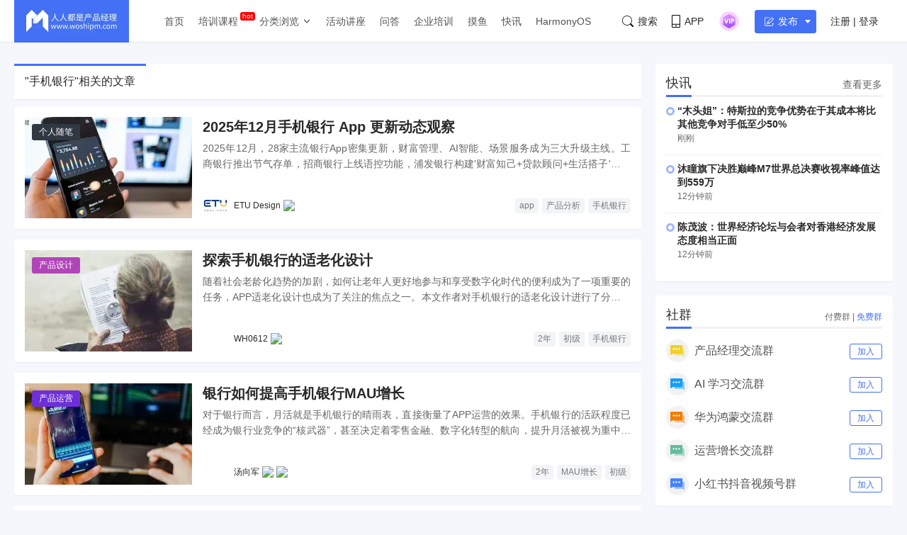

--- FILE ---
content_type: text/html; charset=UTF-8
request_url: https://www.woshipm.com/tag/%E6%89%8B%E6%9C%BA%E9%93%B6%E8%A1%8C
body_size: 18462
content:
<!DOCTYPE html>
<html lang="zh-Hans">

<head>
    <meta charset="UTF-8">
    <meta name="viewport" content="initial-scale=1.0,user-scalable=no,minimal-ui">
    <title>手机银行 | 人人都是产品经理</title>
    <meta name="baidu-site-verification" content="codeva-oZwKtV7LDl" />
    <meta name="keywords" content=""><meta name="description" content="手机银行 - "><link type="image/vnd.microsoft.icon" href="//image.woshipm.com/favicon.ico" rel="shortcut icon"><meta name='robots' content='max-image-preview:large' />
	<style>img:is([sizes="auto" i], [sizes^="auto," i]) { contain-intrinsic-size: 3000px 1500px }</style>
	<link rel='dns-prefetch' href='//image.woshipm.com' />
<script type="text/javascript">
/* <![CDATA[ */
window._wpemojiSettings = {"baseUrl":"https:\/\/s.w.org\/images\/core\/emoji\/16.0.1\/72x72\/","ext":".png","svgUrl":"https:\/\/s.w.org\/images\/core\/emoji\/16.0.1\/svg\/","svgExt":".svg","source":{"concatemoji":"https:\/\/www.woshipm.com\/wp-includes\/js\/wp-emoji-release.min.js?ver=6.8.3"}};
/*! This file is auto-generated */
!function(s,n){var o,i,e;function c(e){try{var t={supportTests:e,timestamp:(new Date).valueOf()};sessionStorage.setItem(o,JSON.stringify(t))}catch(e){}}function p(e,t,n){e.clearRect(0,0,e.canvas.width,e.canvas.height),e.fillText(t,0,0);var t=new Uint32Array(e.getImageData(0,0,e.canvas.width,e.canvas.height).data),a=(e.clearRect(0,0,e.canvas.width,e.canvas.height),e.fillText(n,0,0),new Uint32Array(e.getImageData(0,0,e.canvas.width,e.canvas.height).data));return t.every(function(e,t){return e===a[t]})}function u(e,t){e.clearRect(0,0,e.canvas.width,e.canvas.height),e.fillText(t,0,0);for(var n=e.getImageData(16,16,1,1),a=0;a<n.data.length;a++)if(0!==n.data[a])return!1;return!0}function f(e,t,n,a){switch(t){case"flag":return n(e,"\ud83c\udff3\ufe0f\u200d\u26a7\ufe0f","\ud83c\udff3\ufe0f\u200b\u26a7\ufe0f")?!1:!n(e,"\ud83c\udde8\ud83c\uddf6","\ud83c\udde8\u200b\ud83c\uddf6")&&!n(e,"\ud83c\udff4\udb40\udc67\udb40\udc62\udb40\udc65\udb40\udc6e\udb40\udc67\udb40\udc7f","\ud83c\udff4\u200b\udb40\udc67\u200b\udb40\udc62\u200b\udb40\udc65\u200b\udb40\udc6e\u200b\udb40\udc67\u200b\udb40\udc7f");case"emoji":return!a(e,"\ud83e\udedf")}return!1}function g(e,t,n,a){var r="undefined"!=typeof WorkerGlobalScope&&self instanceof WorkerGlobalScope?new OffscreenCanvas(300,150):s.createElement("canvas"),o=r.getContext("2d",{willReadFrequently:!0}),i=(o.textBaseline="top",o.font="600 32px Arial",{});return e.forEach(function(e){i[e]=t(o,e,n,a)}),i}function t(e){var t=s.createElement("script");t.src=e,t.defer=!0,s.head.appendChild(t)}"undefined"!=typeof Promise&&(o="wpEmojiSettingsSupports",i=["flag","emoji"],n.supports={everything:!0,everythingExceptFlag:!0},e=new Promise(function(e){s.addEventListener("DOMContentLoaded",e,{once:!0})}),new Promise(function(t){var n=function(){try{var e=JSON.parse(sessionStorage.getItem(o));if("object"==typeof e&&"number"==typeof e.timestamp&&(new Date).valueOf()<e.timestamp+604800&&"object"==typeof e.supportTests)return e.supportTests}catch(e){}return null}();if(!n){if("undefined"!=typeof Worker&&"undefined"!=typeof OffscreenCanvas&&"undefined"!=typeof URL&&URL.createObjectURL&&"undefined"!=typeof Blob)try{var e="postMessage("+g.toString()+"("+[JSON.stringify(i),f.toString(),p.toString(),u.toString()].join(",")+"));",a=new Blob([e],{type:"text/javascript"}),r=new Worker(URL.createObjectURL(a),{name:"wpTestEmojiSupports"});return void(r.onmessage=function(e){c(n=e.data),r.terminate(),t(n)})}catch(e){}c(n=g(i,f,p,u))}t(n)}).then(function(e){for(var t in e)n.supports[t]=e[t],n.supports.everything=n.supports.everything&&n.supports[t],"flag"!==t&&(n.supports.everythingExceptFlag=n.supports.everythingExceptFlag&&n.supports[t]);n.supports.everythingExceptFlag=n.supports.everythingExceptFlag&&!n.supports.flag,n.DOMReady=!1,n.readyCallback=function(){n.DOMReady=!0}}).then(function(){return e}).then(function(){var e;n.supports.everything||(n.readyCallback(),(e=n.source||{}).concatemoji?t(e.concatemoji):e.wpemoji&&e.twemoji&&(t(e.twemoji),t(e.wpemoji)))}))}((window,document),window._wpemojiSettings);
/* ]]> */
</script>
<style id='wp-emoji-styles-inline-css' type='text/css'>

	img.wp-smiley, img.emoji {
		display: inline !important;
		border: none !important;
		box-shadow: none !important;
		height: 1em !important;
		width: 1em !important;
		margin: 0 0.07em !important;
		vertical-align: -0.1em !important;
		background: none !important;
		padding: 0 !important;
	}
</style>
<link rel='stylesheet' id='wp-block-library-css' href='https://www.woshipm.com/wp-includes/css/dist/block-library/style.min.css?ver=6.8.3' type='text/css' media='all' />
<style id='classic-theme-styles-inline-css' type='text/css'>
/*! This file is auto-generated */
.wp-block-button__link{color:#fff;background-color:#32373c;border-radius:9999px;box-shadow:none;text-decoration:none;padding:calc(.667em + 2px) calc(1.333em + 2px);font-size:1.125em}.wp-block-file__button{background:#32373c;color:#fff;text-decoration:none}
</style>
<style id='global-styles-inline-css' type='text/css'>
:root{--wp--preset--aspect-ratio--square: 1;--wp--preset--aspect-ratio--4-3: 4/3;--wp--preset--aspect-ratio--3-4: 3/4;--wp--preset--aspect-ratio--3-2: 3/2;--wp--preset--aspect-ratio--2-3: 2/3;--wp--preset--aspect-ratio--16-9: 16/9;--wp--preset--aspect-ratio--9-16: 9/16;--wp--preset--color--black: #000000;--wp--preset--color--cyan-bluish-gray: #abb8c3;--wp--preset--color--white: #ffffff;--wp--preset--color--pale-pink: #f78da7;--wp--preset--color--vivid-red: #cf2e2e;--wp--preset--color--luminous-vivid-orange: #ff6900;--wp--preset--color--luminous-vivid-amber: #fcb900;--wp--preset--color--light-green-cyan: #7bdcb5;--wp--preset--color--vivid-green-cyan: #00d084;--wp--preset--color--pale-cyan-blue: #8ed1fc;--wp--preset--color--vivid-cyan-blue: #0693e3;--wp--preset--color--vivid-purple: #9b51e0;--wp--preset--gradient--vivid-cyan-blue-to-vivid-purple: linear-gradient(135deg,rgba(6,147,227,1) 0%,rgb(155,81,224) 100%);--wp--preset--gradient--light-green-cyan-to-vivid-green-cyan: linear-gradient(135deg,rgb(122,220,180) 0%,rgb(0,208,130) 100%);--wp--preset--gradient--luminous-vivid-amber-to-luminous-vivid-orange: linear-gradient(135deg,rgba(252,185,0,1) 0%,rgba(255,105,0,1) 100%);--wp--preset--gradient--luminous-vivid-orange-to-vivid-red: linear-gradient(135deg,rgba(255,105,0,1) 0%,rgb(207,46,46) 100%);--wp--preset--gradient--very-light-gray-to-cyan-bluish-gray: linear-gradient(135deg,rgb(238,238,238) 0%,rgb(169,184,195) 100%);--wp--preset--gradient--cool-to-warm-spectrum: linear-gradient(135deg,rgb(74,234,220) 0%,rgb(151,120,209) 20%,rgb(207,42,186) 40%,rgb(238,44,130) 60%,rgb(251,105,98) 80%,rgb(254,248,76) 100%);--wp--preset--gradient--blush-light-purple: linear-gradient(135deg,rgb(255,206,236) 0%,rgb(152,150,240) 100%);--wp--preset--gradient--blush-bordeaux: linear-gradient(135deg,rgb(254,205,165) 0%,rgb(254,45,45) 50%,rgb(107,0,62) 100%);--wp--preset--gradient--luminous-dusk: linear-gradient(135deg,rgb(255,203,112) 0%,rgb(199,81,192) 50%,rgb(65,88,208) 100%);--wp--preset--gradient--pale-ocean: linear-gradient(135deg,rgb(255,245,203) 0%,rgb(182,227,212) 50%,rgb(51,167,181) 100%);--wp--preset--gradient--electric-grass: linear-gradient(135deg,rgb(202,248,128) 0%,rgb(113,206,126) 100%);--wp--preset--gradient--midnight: linear-gradient(135deg,rgb(2,3,129) 0%,rgb(40,116,252) 100%);--wp--preset--font-size--small: 13px;--wp--preset--font-size--medium: 20px;--wp--preset--font-size--large: 36px;--wp--preset--font-size--x-large: 42px;--wp--preset--spacing--20: 0.44rem;--wp--preset--spacing--30: 0.67rem;--wp--preset--spacing--40: 1rem;--wp--preset--spacing--50: 1.5rem;--wp--preset--spacing--60: 2.25rem;--wp--preset--spacing--70: 3.38rem;--wp--preset--spacing--80: 5.06rem;--wp--preset--shadow--natural: 6px 6px 9px rgba(0, 0, 0, 0.2);--wp--preset--shadow--deep: 12px 12px 50px rgba(0, 0, 0, 0.4);--wp--preset--shadow--sharp: 6px 6px 0px rgba(0, 0, 0, 0.2);--wp--preset--shadow--outlined: 6px 6px 0px -3px rgba(255, 255, 255, 1), 6px 6px rgba(0, 0, 0, 1);--wp--preset--shadow--crisp: 6px 6px 0px rgba(0, 0, 0, 1);}:where(.is-layout-flex){gap: 0.5em;}:where(.is-layout-grid){gap: 0.5em;}body .is-layout-flex{display: flex;}.is-layout-flex{flex-wrap: wrap;align-items: center;}.is-layout-flex > :is(*, div){margin: 0;}body .is-layout-grid{display: grid;}.is-layout-grid > :is(*, div){margin: 0;}:where(.wp-block-columns.is-layout-flex){gap: 2em;}:where(.wp-block-columns.is-layout-grid){gap: 2em;}:where(.wp-block-post-template.is-layout-flex){gap: 1.25em;}:where(.wp-block-post-template.is-layout-grid){gap: 1.25em;}.has-black-color{color: var(--wp--preset--color--black) !important;}.has-cyan-bluish-gray-color{color: var(--wp--preset--color--cyan-bluish-gray) !important;}.has-white-color{color: var(--wp--preset--color--white) !important;}.has-pale-pink-color{color: var(--wp--preset--color--pale-pink) !important;}.has-vivid-red-color{color: var(--wp--preset--color--vivid-red) !important;}.has-luminous-vivid-orange-color{color: var(--wp--preset--color--luminous-vivid-orange) !important;}.has-luminous-vivid-amber-color{color: var(--wp--preset--color--luminous-vivid-amber) !important;}.has-light-green-cyan-color{color: var(--wp--preset--color--light-green-cyan) !important;}.has-vivid-green-cyan-color{color: var(--wp--preset--color--vivid-green-cyan) !important;}.has-pale-cyan-blue-color{color: var(--wp--preset--color--pale-cyan-blue) !important;}.has-vivid-cyan-blue-color{color: var(--wp--preset--color--vivid-cyan-blue) !important;}.has-vivid-purple-color{color: var(--wp--preset--color--vivid-purple) !important;}.has-black-background-color{background-color: var(--wp--preset--color--black) !important;}.has-cyan-bluish-gray-background-color{background-color: var(--wp--preset--color--cyan-bluish-gray) !important;}.has-white-background-color{background-color: var(--wp--preset--color--white) !important;}.has-pale-pink-background-color{background-color: var(--wp--preset--color--pale-pink) !important;}.has-vivid-red-background-color{background-color: var(--wp--preset--color--vivid-red) !important;}.has-luminous-vivid-orange-background-color{background-color: var(--wp--preset--color--luminous-vivid-orange) !important;}.has-luminous-vivid-amber-background-color{background-color: var(--wp--preset--color--luminous-vivid-amber) !important;}.has-light-green-cyan-background-color{background-color: var(--wp--preset--color--light-green-cyan) !important;}.has-vivid-green-cyan-background-color{background-color: var(--wp--preset--color--vivid-green-cyan) !important;}.has-pale-cyan-blue-background-color{background-color: var(--wp--preset--color--pale-cyan-blue) !important;}.has-vivid-cyan-blue-background-color{background-color: var(--wp--preset--color--vivid-cyan-blue) !important;}.has-vivid-purple-background-color{background-color: var(--wp--preset--color--vivid-purple) !important;}.has-black-border-color{border-color: var(--wp--preset--color--black) !important;}.has-cyan-bluish-gray-border-color{border-color: var(--wp--preset--color--cyan-bluish-gray) !important;}.has-white-border-color{border-color: var(--wp--preset--color--white) !important;}.has-pale-pink-border-color{border-color: var(--wp--preset--color--pale-pink) !important;}.has-vivid-red-border-color{border-color: var(--wp--preset--color--vivid-red) !important;}.has-luminous-vivid-orange-border-color{border-color: var(--wp--preset--color--luminous-vivid-orange) !important;}.has-luminous-vivid-amber-border-color{border-color: var(--wp--preset--color--luminous-vivid-amber) !important;}.has-light-green-cyan-border-color{border-color: var(--wp--preset--color--light-green-cyan) !important;}.has-vivid-green-cyan-border-color{border-color: var(--wp--preset--color--vivid-green-cyan) !important;}.has-pale-cyan-blue-border-color{border-color: var(--wp--preset--color--pale-cyan-blue) !important;}.has-vivid-cyan-blue-border-color{border-color: var(--wp--preset--color--vivid-cyan-blue) !important;}.has-vivid-purple-border-color{border-color: var(--wp--preset--color--vivid-purple) !important;}.has-vivid-cyan-blue-to-vivid-purple-gradient-background{background: var(--wp--preset--gradient--vivid-cyan-blue-to-vivid-purple) !important;}.has-light-green-cyan-to-vivid-green-cyan-gradient-background{background: var(--wp--preset--gradient--light-green-cyan-to-vivid-green-cyan) !important;}.has-luminous-vivid-amber-to-luminous-vivid-orange-gradient-background{background: var(--wp--preset--gradient--luminous-vivid-amber-to-luminous-vivid-orange) !important;}.has-luminous-vivid-orange-to-vivid-red-gradient-background{background: var(--wp--preset--gradient--luminous-vivid-orange-to-vivid-red) !important;}.has-very-light-gray-to-cyan-bluish-gray-gradient-background{background: var(--wp--preset--gradient--very-light-gray-to-cyan-bluish-gray) !important;}.has-cool-to-warm-spectrum-gradient-background{background: var(--wp--preset--gradient--cool-to-warm-spectrum) !important;}.has-blush-light-purple-gradient-background{background: var(--wp--preset--gradient--blush-light-purple) !important;}.has-blush-bordeaux-gradient-background{background: var(--wp--preset--gradient--blush-bordeaux) !important;}.has-luminous-dusk-gradient-background{background: var(--wp--preset--gradient--luminous-dusk) !important;}.has-pale-ocean-gradient-background{background: var(--wp--preset--gradient--pale-ocean) !important;}.has-electric-grass-gradient-background{background: var(--wp--preset--gradient--electric-grass) !important;}.has-midnight-gradient-background{background: var(--wp--preset--gradient--midnight) !important;}.has-small-font-size{font-size: var(--wp--preset--font-size--small) !important;}.has-medium-font-size{font-size: var(--wp--preset--font-size--medium) !important;}.has-large-font-size{font-size: var(--wp--preset--font-size--large) !important;}.has-x-large-font-size{font-size: var(--wp--preset--font-size--x-large) !important;}
:where(.wp-block-post-template.is-layout-flex){gap: 1.25em;}:where(.wp-block-post-template.is-layout-grid){gap: 1.25em;}
:where(.wp-block-columns.is-layout-flex){gap: 2em;}:where(.wp-block-columns.is-layout-grid){gap: 2em;}
:root :where(.wp-block-pullquote){font-size: 1.5em;line-height: 1.6;}
</style>
<link rel='stylesheet' id='ui-css' href='//image.woshipm.com/fp/css/ui.css?ver=6.0.12' type='text/css' media='screen' />
<link rel='stylesheet' id='swipper-css' href='//image.woshipm.com/fp/css/swiper-bundle.min.css?ver=6.0.12' type='text/css' media='screen' />
<link rel='stylesheet' id='misc-css' href='//image.woshipm.com/fp/css/app.min.css?ver=6.0.12' type='text/css' media='screen' />
<link rel='stylesheet' id='fa-css' href='//image.woshipm.com/kan/css/font-awesome.min.css?ver=6.0.12' type='text/css' media='screen' />
<link rel="icon" href="https://image.woshipm.com/wp-files/2024/11/MbtEc6Z3dCX41DLY4alz.png" sizes="32x32" />
<link rel="icon" href="https://image.woshipm.com/wp-files/2024/11/MbtEc6Z3dCX41DLY4alz.png" sizes="192x192" />
<link rel="apple-touch-icon" href="https://image.woshipm.com/wp-files/2024/11/MbtEc6Z3dCX41DLY4alz.png" />
<meta name="msapplication-TileImage" content="https://image.woshipm.com/wp-files/2024/11/MbtEc6Z3dCX41DLY4alz.png" />
<style>.comment--location {
			display: flex;
			margin-top: 8px;
			align-items: center;
			font-size: 14px!important;
			padding-left: 10px;
			color: rgba(0,0,0,.5)!important;
			fill: rgba(0,0,0,.5)!important;
		}
		.comment--location svg {
			margin-right: 5px;
		}
		</style></head>

<body class="u-backgroundColorLightBlue is-fixedHeader">
    <div id="app" class="surface--content">
        <el-backtop></el-backtop>
        <header class="pm--metabar">
            <div class="container u-flex">
                <a href="/" class="u-flex u-relative"><img class="logo" src="//image.woshipm.com/fp/images/logo.png" alt="人人都是产品经理"></a>
                <nav class="header-nav">
                    <ul class="subnav-ul">
                        <li class="menu-item"><a href="https://www.woshipm.com/">首页</a></li>
                        <li class="menu-item menu-item-has-children menu-item--new">
                            <a href="javascript:;">培训课程</a>
                            <div class="sub--menuWidth">
                                <div class="container dropCard--courses">
                                    <div class="dropCourse--list">
                                        <div class="dropCourse--title"><a href="https://www.qidianla.com/" target="_blank">名师辅导课</a></div>
                                        <div class="dropCourse--item"><a href="https://ke.qidianla.com/courses/aipmtc" target="_blank">AI产品经理转岗特训营</a></div>
                                        <div class="dropCourse--item"><a href="https://vip.qidianla.com/studyClass.html" target="_blank">BAT大厂产品运营体系课</a></div>
                                        <div class="dropCourse--item"><a href="https://ke.qidianla.com/courses/bcpm" target="_blank">B端C端全栈产品经理私教课</a></div>
                                        <div class="dropCourse--more"><a href="https://www.qidianla.com/" target="_blank">查看更多<span class="el-icon-d-arrow-right"></span></a></div>
                                    </div>
                                    <div class="dropCourse--list">
                                        <div class="dropCourse--title"><a href="https://www.qidianla.com/" target="_blank">个人自学课</a></div>
                                        <div class="dropCourse--item"><a href="https://ke.qidianla.com/courses/iom" target="_blank">互联网运营能力进阶</a></div>
                                        <div class="dropCourse--item"><a href="https://ke.qidianla.com/courses/bupm" target="_blank">业务产品经理能力进阶</a></div>
                                        <div class="dropCourse--item"><a href="https://ke.qidianla.com/courses/ecpm1" target="_blank">电商产品经理从入门到进阶</a></div>
                                        <div class="dropCourse--more"><a href="https://www.qidianla.com/" target="_blank">查看更多<span class="el-icon-d-arrow-right"></span></a></div>
                                    </div>
                                    <div class="dropCourse--list">
                                        <div class="dropCourse--title"><a href="https://daxue.qidianla.com/" target="_blank">企业内训课</a></div>
                                        <div class="dropCourse--double">
                                            <div class="dropCourse--doubleItem">
                                                <div class="dropCourse--item"><a href="https://daxue.qidianla.com/" target="_blank">数字化产品经理课</a></div>
                                                <div class="dropCourse--item"><a href="https://daxue.qidianla.com/" target="_blank">商业化产品实战课</a></div>
                                                <div class="dropCourse--item"><a href="https://daxue.qidianla.com/" target="_blank">数字化营销体系课</a></div>
                                            </div>
                                            <div class="dropCourse--doubleItem">
                                                <div class="dropCourse--item"><a href="https://daxue.qidianla.com/" target="_blank">B端运营实战课</a></div>
                                                <div class="dropCourse--item"><a href="https://daxue.qidianla.com/" target="_blank">私域流量实战课</a></div>
                                                <div class="dropCourse--item"><a href="https://daxue.qidianla.com/" target="_blank">数据分析体系课</a></div>
                                            </div>
                                        </div>
                                        <div class="dropCourse--more"><a href="https://daxue.qidianla.com/" target="_blank">查看更多<span class="el-icon-d-arrow-right"></span></a></div>
                                    </div>
                                </div>
                            </div>
                        </li>
                        <li class="menu-item menu-item-has-children">
                            <a href="javascript:;">分类浏览</a>
                            <svg width="14" height="14" viewBox="0 0 19 19" class="svgIcon">
                                <path d="M3.9 6.77l5.2 5.76.43.47.43-.47 5.15-5.7-.85-.77-4.73 5.25L4.75 6z" fill-rule="evenodd"></path>
                            </svg>
                            <div class="sub--menuWidth">
                                <div class="container dropCard--list">
                                    <div class="pm--category">
                                                                                    <div class="pm--categoryItem">
                                                <a href="https://www.woshipm.com/category/it" class="u-flex" target="_blank">
                                                    <div class="content">
                                                        <div class="name">业界动态</div>
                                                        <div class="count">30705篇文章</div>
                                                    </div>
                                                </a>
                                            </div>
                                                                                    <div class="pm--categoryItem">
                                                <a href="https://www.woshipm.com/category/pd" class="u-flex" target="_blank">
                                                    <div class="content">
                                                        <div class="name">产品设计</div>
                                                        <div class="count">19258篇文章</div>
                                                    </div>
                                                </a>
                                            </div>
                                                                                    <div class="pm--categoryItem">
                                                <a href="https://www.woshipm.com/category/operate" class="u-flex" target="_blank">
                                                    <div class="content">
                                                        <div class="name">产品运营</div>
                                                        <div class="count">15148篇文章</div>
                                                    </div>
                                                </a>
                                            </div>
                                                                                    <div class="pm--categoryItem">
                                                <a href="https://www.woshipm.com/category/pmd" class="u-flex" target="_blank">
                                                    <div class="content">
                                                        <div class="name">产品经理</div>
                                                        <div class="count">9566篇文章</div>
                                                    </div>
                                                </a>
                                            </div>
                                                                                    <div class="pm--categoryItem">
                                                <a href="https://www.woshipm.com/category/zhichang" class="u-flex" target="_blank">
                                                    <div class="content">
                                                        <div class="name">职场攻略</div>
                                                        <div class="count">5312篇文章</div>
                                                    </div>
                                                </a>
                                            </div>
                                                                                    <div class="pm--categoryItem">
                                                <a href="https://www.woshipm.com/category/marketing" class="u-flex" target="_blank">
                                                    <div class="content">
                                                        <div class="name">营销推广</div>
                                                        <div class="count">4860篇文章</div>
                                                    </div>
                                                </a>
                                            </div>
                                                                                    <div class="pm--categoryItem">
                                                <a href="https://www.woshipm.com/category/ucd" class="u-flex" target="_blank">
                                                    <div class="content">
                                                        <div class="name">交互体验</div>
                                                        <div class="count">3919篇文章</div>
                                                    </div>
                                                </a>
                                            </div>
                                                                                    <div class="pm--categoryItem">
                                                <a href="https://www.woshipm.com/category/evaluating" class="u-flex" target="_blank">
                                                    <div class="content">
                                                        <div class="name">分析评测</div>
                                                        <div class="count">3557篇文章</div>
                                                    </div>
                                                </a>
                                            </div>
                                                                                    <div class="pm--categoryItem">
                                                <a href="https://www.woshipm.com/category/chuangye" class="u-flex" target="_blank">
                                                    <div class="content">
                                                        <div class="name">创业学院</div>
                                                        <div class="count">2244篇文章</div>
                                                    </div>
                                                </a>
                                            </div>
                                                                                    <div class="pm--categoryItem">
                                                <a href="https://www.woshipm.com/category/user-research" class="u-flex" target="_blank">
                                                    <div class="content">
                                                        <div class="name">用户研究</div>
                                                        <div class="count">1892篇文章</div>
                                                    </div>
                                                </a>
                                            </div>
                                                                                    <div class="pm--categoryItem">
                                                <a href="https://www.woshipm.com/category/data-analysis" class="u-flex" target="_blank">
                                                    <div class="content">
                                                        <div class="name">数据分析</div>
                                                        <div class="count">1792篇文章</div>
                                                    </div>
                                                </a>
                                            </div>
                                                                                    <div class="pm--categoryItem">
                                                <a href="https://www.woshipm.com/category/rp" class="u-flex" target="_blank">
                                                    <div class="content">
                                                        <div class="name">原型设计</div>
                                                        <div class="count">1435篇文章</div>
                                                    </div>
                                                </a>
                                            </div>
                                                                            </div>
                                </div>
                            </div>
                        </li>
                        <li class="menu-item"><a target="_blank" data-id="37" data-adid="41" href="/category/active">活动讲座</a></li>
                        <li class="menu-item"><a target="_blank" data-id="35" data-adid="41" href="https://wen.woshipm.com/">问答</a></li>
                        <li class="menu-item"><a target="_blank" data-id="32" data-adid="41" href="https://daxue.qidianla.com/">企业培训</a></li>
                        <li class="menu-item"><a target="_blank" data-id="32" data-adid="41" href="/fish/">摸鱼</a></li>
                        <li class="menu-item"><a target="_blank" data-id="32" data-adid="41" href="/digest">快讯</a></li>
<li class="menu-item"><a target="_blank" data-id="32" data-adid="41" href="/harmony">HarmonyOS</a></li>
                    </ul>
                </nav>
                <div class="pm--metabar__right u-flex">
                    <a class="pm--metabarItem u-flex u-cursorPointer" href="https://api.woshipm.com/search/list.html" target="_blank">
                        <svg class="svgIcon-use" width="16" height="16" viewBox="0 0 16 16">
                            <path d="M15.800,14.481 L12.519,11.200 C12.504,11.184 12.487,11.170 12.471,11.156 C13.361,9.988 13.890,8.529 13.890,6.947 C13.890,3.110 10.780,-0.000 6.945,-0.000 C3.109,-0.000 -0.000,3.110 -0.000,6.947 C-0.000,10.785 3.109,13.895 6.945,13.895 C8.529,13.895 9.990,13.364 11.159,12.471 C11.172,12.487 11.186,12.503 11.201,12.518 L14.483,15.800 C14.786,16.104 15.329,16.056 15.693,15.692 C16.056,15.328 16.104,14.786 15.800,14.481 L15.800,14.481 ZM0.772,6.947 C0.772,3.537 3.535,0.771 6.945,0.771 C10.354,0.771 13.118,3.537 13.118,6.947 C13.118,8.621 12.453,10.138 11.373,11.250 C11.351,11.269 11.330,11.288 11.310,11.308 C11.289,11.329 11.269,11.351 11.250,11.373 C10.138,12.456 8.619,13.123 6.945,13.123 C3.535,13.123 0.772,10.358 0.772,6.947 L0.772,6.947 Z" class="cls-1"></path>
                        </svg>搜索
                    </a>
                    <div class="pm--metabarItem pm--metabar__dropdown u-flex u-relative"><svg class="svgIcon-use" width="12" height="18" viewBox="0 0 12 18">
                            <path d="M10.599,17.999 L1.401,17.999 C0.626,17.999 -0.000,17.381 -0.000,16.616 L-0.000,1.382 C-0.000,0.617 0.626,-0.001 1.401,-0.001 L10.599,-0.001 C11.374,-0.001 12.000,0.627 12.000,1.382 L12.000,16.616 C12.000,17.381 11.374,17.999 10.599,17.999 ZM11.066,1.382 C11.066,1.128 10.857,0.922 10.599,0.922 L1.401,0.922 C1.142,0.922 0.934,1.128 0.934,1.382 L0.934,12.800 L11.066,12.800 L11.066,1.382 ZM11.066,13.811 L0.934,13.811 L0.934,16.626 C0.934,16.881 1.142,17.087 1.401,17.087 L10.599,17.087 C10.857,17.087 11.066,16.881 11.066,16.626 L11.066,13.811 ZM6.000,16.283 C5.483,16.283 5.066,15.871 5.066,15.361 C5.066,14.851 5.483,14.439 6.000,14.439 C6.516,14.439 6.934,14.851 6.934,15.361 C6.934,15.871 6.516,16.283 6.000,16.283 Z"></path>
                        </svg>APP<div class="pm--qrcodeCard__dropdown">
                            <img class="app-qrcode-img" src="https://image.woshipm.com/build/img/footer-appdownload.png">
                        </div>
                    </div>
                    <div class="pm--metabarItem pm--metabar__dropdown u-flex u-relative">
                        <img src="https://image.woshipm.com/VIP.svg" width="32" />
                        <div class="pm--userCard__dropdown u-shadowed" style="right: -165px;
    width: 365px;box-sizing: border-box;">
                            <div class="pm--vipCard">
                                <div class="pm--vipCard__title"><img src="https://image.woshipm.com/2023/05/19/de725b98-f62f-11ed-adbb-00163e0b5ff3.png">起点课堂会员权益</div>
                                <div class="pm--vipCard__list">
                                    <div class="pm--vipCard__item"><img width="24" src="https://image.woshipm.com/2023/05/19/dfe517e2-f62d-11ed-bbb6-00163e0b5ff3.png" />职业体系课特权</div>
                                    <div class="pm--vipCard__item"><img width="24" src="https://image.woshipm.com/2023/05/19/ebb5071c-f62d-11ed-bbb6-00163e0b5ff3.png" />线下行业大会特权</div>
                                    <div class="pm--vipCard__item"><img width="24" src="https://image.woshipm.com/2023/05/19/c9756278-f62d-11ed-94e0-00163e0b5ff3.png" />个人IP打造特权</div>
                                    <div class="pm--vipCard__item"><img width="24" src="https://image.woshipm.com/2023/05/19/f64625a8-f62d-11ed-bbb6-00163e0b5ff3.png" />30+门专项技能课</div>
                                    <div class="pm--vipCard__item"><img width="20" src="https://image.woshipm.com/2023/05/19/0148a02a-f62e-11ed-96ae-00163e0b5ff3.png" />1300+专题课程</div>
                                    <div class="pm--vipCard__item"><img width="24" src="https://image.woshipm.com/2023/05/19/25fc8396-f62e-11ed-adbb-00163e0b5ff3.png" />12场职场软技能直播</div>
                                    <div class="pm--vipCard__item"><img width="24" src="https://image.woshipm.com/2023/05/19/1d4ecd4e-f62e-11ed-adbb-00163e0b5ff3.png" />12场求职辅导直播</div>
                                    <div class="pm--vipCard__item"><img width="24" src="https://image.woshipm.com/2023/05/19/30793c56-f62e-11ed-adbb-00163e0b5ff3.png" />12场专业技能直播</div>
                                    <div class="pm--vipCard__item"><img width="24" src="https://image.woshipm.com/2023/05/19/15fae604-f62e-11ed-bbb6-00163e0b5ff3.png" />会员专属社群</div>
                                    <div class="pm--vipCard__item"><img width="24" src="https://image.woshipm.com/2023/05/19/0e3283be-f62e-11ed-8df9-00163e0b5ff3.png" />荣耀标识</div>
                                </div>
                                <div class="pm--vipCard__button">
                                    <a href="https://vip.qidianla.com/member.html" target="_blank">{{ userInfo.member ? '查看权益' : '开通会员' }}</a>
                                </div>
                            </div>
                        </div>
                    </div>
                    <metabar-notice :islogin="islogin"></metabar-notice>
                    <div class="pm--metabar__dropdown u-flex u-relative"><span @click="showLoginForm" class="u-flex el-button el-button--primary el-button--mini" style="padding-right: 5px;font-size: 14px;padding-left: 13px;"><svg class="svgIcon-use" width="18" height="17" viewBox="0 0 18 17" style="width: 13px;fill: white;margin-right: 6px;">
                                <path d="M17.831,3.950 L9.184,12.519 C9.113,12.590 9.024,12.641 8.927,12.667 L4.754,13.785 C4.705,13.798 4.655,13.805 4.603,13.805 C4.450,13.805 4.301,13.743 4.193,13.635 C4.047,13.489 3.992,13.275 4.048,13.078 L5.219,8.984 C5.246,8.891 5.296,8.805 5.366,8.736 L14.013,0.165 C14.122,0.058 14.267,-0.002 14.421,-0.002 C14.575,-0.002 14.720,0.058 14.829,0.165 L17.831,3.141 C17.940,3.249 18.000,3.393 18.000,3.545 C18.000,3.698 17.940,3.842 17.831,3.950 ZM8.156,11.689 L6.199,9.750 L5.436,12.419 L8.156,11.689 ZM14.421,1.378 L6.902,8.830 L9.088,10.997 L16.607,3.546 L14.421,1.378 ZM1.153,2.286 L1.153,14.895 C1.153,15.425 1.588,15.855 2.122,15.855 L14.732,15.855 C15.267,15.855 15.701,15.425 15.701,14.895 L15.701,10.476 L16.855,10.476 L16.855,14.895 C16.855,16.055 15.902,16.998 14.732,16.998 L2.122,16.998 C0.952,16.998 -0.000,16.055 -0.000,14.895 L-0.000,2.286 C-0.000,1.126 0.952,0.183 2.122,0.183 L9.326,0.183 L9.326,1.326 L2.122,1.326 C1.588,1.326 1.153,1.756 1.153,2.286 Z"></path>
                            </svg>发布<svg width="12" height="12" viewBox="0 0 12 12" fill="none" xmlns="http://www.w3.org/2000/svg" class="unfold12-icon" style="margin-right: 0; margin-left: 8px;">
                                <path d="M2.45025 4.82383C2.17422 4.49908 2.40501 4 2.83122 4H9.16878C9.59499 4 9.82578 4.49908 9.54975 4.82382L6.38097 8.5518C6.1813 8.7867 5.8187 8.7867 5.61903 8.5518L2.45025 4.82383Z" fill="white" data-v-3a3133c9=""></path>
                            </svg></span>
                                            </div>
                                            <div class="pm--metabarItem u-flex u-paddingLeft20">
                            <span @click="showLoginForm" class="item">注册 | 登录
                                <div class="login-popover">
                                    <div class="login-guide-wrap">
                                        <div class="login-guide-title">登录人人都是产品经理即可获得以下权益</div>
                                        <ul class="login-guide-list">
                                            <li class="login-guide-list-item">
                                                <div class="login-guide-icon-wrap">
                                                    <svg width="20" height="20" viewBox="0 0 20 20" fill="none" xmlns="http://www.w3.org/2000/svg" class="login-guide-icon">
                                                        <path d="M4.62218 2.68165C3.64897 2.29236 2.59033 3.0091 2.59033 4.05728V13.961C2.59033 14.2639 2.77476 14.5363 3.05601 14.6488L8.88416 16.98C9.59939 17.2661 10.3973 17.2661 11.1125 16.98L16.9406 14.6488C17.2219 14.5363 17.4063 14.2639 17.4063 13.961V4.05728C17.4063 3.0091 16.3477 2.29236 15.3745 2.68165L11.1125 4.38644C10.3973 4.67253 9.59939 4.67253 8.88416 4.38644L4.62218 2.68165Z" stroke="currentColor" stroke-width="1.2"></path>
                                                        <path d="M9.99609 7.42676V14.094" stroke="currentColor" stroke-width="1.2" stroke-linecap="round"></path>
                                                    </svg>
                                                </div>
                                                <span class="login-guide-text">关注优质作者</span>
                                            </li>
                                            <li class="login-guide-list-item">
                                                <div class="login-guide-icon-wrap">
                                                    <svg width="18" height="18" viewBox="0 0 18 18" fill="none" xmlns="http://www.w3.org/2000/svg" class="login-guide-icon">
                                                        <path fill-rule="evenodd" clip-rule="evenodd" d="M8.99999 3.37781L7.26101 6.9014C7.15913 7.10768 6.96219 7.25119 6.73392 7.28433L2.84544 7.84938L5.65897 10.5919C5.65903 10.592 5.6589 10.5919 5.65897 10.5919C5.82418 10.7529 5.89936 10.9849 5.8605 11.2116L5.19624 15.0845L8.67423 13.256C8.87818 13.1488 9.12181 13.1488 9.32576 13.256L12.8037 15.0845L12.1395 11.2117C12.1006 10.9849 12.1756 10.7531 12.3408 10.5921C12.3409 10.592 12.3408 10.5922 12.3408 10.5921L15.1545 7.84938L11.2663 7.28437C11.038 7.25122 10.8409 7.10782 10.739 6.90153L8.99999 3.37781ZM9.26883 2.83308C9.26888 2.83298 9.26878 2.83318 9.26883 2.83308V2.83308ZM9.62775 2.39022C9.37097 1.86993 8.62901 1.86993 8.37224 2.39022L6.43408 6.3174L2.10014 6.94718C1.52608 7.03061 1.29661 7.73615 1.71217 8.14119C1.71216 8.14118 1.71219 8.14121 1.71217 8.14119L4.84822 11.1981L4.10789 15.5145C4.00989 16.0863 4.61 16.5224 5.12357 16.2525L8.99999 14.2145L12.8764 16.2525C13.3899 16.5224 13.9901 16.0863 13.8921 15.5146L13.1518 11.1981L16.2877 8.14126C16.7035 7.73618 16.4739 7.0306 15.8999 6.94718L11.5659 6.3174L9.62775 2.39022ZM4.96134 11.3084C4.96141 11.3084 4.96128 11.3083 4.96134 11.3084V11.3084Z" fill="currentColor"></path>
                                                    </svg>
                                                </div>
                                                <span class="login-guide-text">收藏优质内容</span>
                                            </li>
                                            <li class="login-guide-list-item">
                                                <div class="login-guide-icon-wrap">
                                                    <svg width="18" height="18" viewBox="0 0 18 18" fill="none" xmlns="http://www.w3.org/2000/svg" class="login-guide-icon">
                                                        <path fill-rule="evenodd" clip-rule="evenodd" d="M12.1337 10.5801C12.4205 10.5801 12.653 10.8125 12.653 11.0993V11.8658H13.4194C13.7062 11.8658 13.9387 12.0983 13.9387 12.385C13.9387 12.6718 13.7062 12.9043 13.4194 12.9043H12.1337C11.847 12.9043 11.6145 12.6718 11.6145 12.385V11.0993C11.6145 10.8125 11.847 10.5801 12.1337 10.5801Z" fill="currentColor"></path>
                                                        <path fill-rule="evenodd" clip-rule="evenodd" d="M2.05225 4.64889C2.05225 3.21507 3.21458 2.05273 4.6484 2.05273H11.4231C12.8569 2.05273 14.0193 3.21507 14.0193 4.64889V9.32197H12.9808V4.64889C12.9808 3.7886 12.2834 3.0912 11.4231 3.0912H4.6484C3.78811 3.0912 3.09071 3.7886 3.09071 4.64889V13.3522C3.09071 14.2125 3.78811 14.9099 4.6484 14.9099H12.2143V15.9483H4.6484C3.21459 15.9483 2.05225 14.786 2.05225 13.3522V4.64889Z" fill="currentColor"></path>
                                                        <path fill-rule="evenodd" clip-rule="evenodd" d="M12.214 9.51893C10.7255 9.51893 9.51893 10.7255 9.51893 12.214C9.51893 13.7024 10.7255 14.909 12.214 14.909C13.7024 14.909 14.909 13.7024 14.909 12.214C14.909 10.7255 13.7024 9.51893 12.214 9.51893ZM8.48047 12.214C8.48047 10.152 10.152 8.48047 12.214 8.48047C14.2759 8.48047 15.9475 10.152 15.9475 12.214C15.9475 14.2759 14.2759 15.9475 12.214 15.9475C10.152 15.9475 8.48047 14.2759 8.48047 12.214Z" fill="currentColor"></path>
                                                        <path fill-rule="evenodd" clip-rule="evenodd" d="M4.82129 5.4372C4.82129 5.15044 5.05376 4.91797 5.34052 4.91797L10.7306 4.91797C11.0174 4.91797 11.2499 5.15044 11.2499 5.4372C11.2499 5.72396 11.0174 5.95643 10.7306 5.95643L5.34052 5.95643C5.05376 5.95643 4.82129 5.72396 4.82129 5.4372Z" fill="currentColor"></path>
                                                        <path fill-rule="evenodd" clip-rule="evenodd" d="M4.78394 8.35712C4.78394 8.07035 5.01641 7.83789 5.30317 7.83789L8.03531 7.83791C8.32208 7.83791 8.55454 8.07038 8.55454 8.35715C8.55454 8.64391 8.32207 8.87637 8.03531 8.87637L5.30316 8.87635C5.0164 8.87635 4.78393 8.64388 4.78394 8.35712Z" fill="currentColor"></path>
                                                    </svg>
                                                </div>
                                                <span class="login-guide-text">查阅浏览足迹</span>
                                            </li>
                                            <li class="login-guide-list-item">
                                                <div class="login-guide-icon-wrap">
                                                    <svg width="18" height="18" viewBox="0 0 18 18" fill="none" xmlns="http://www.w3.org/2000/svg" class="login-guide-icon">
                                                        <path fill-rule="evenodd" clip-rule="evenodd" d="M5.21627 3.23729H2.91894L2.91894 14.2645H5.21627V3.23729ZM2.91894 2.31836C2.41142 2.31836 2 2.72978 2 3.23729V14.2645C2 14.772 2.41142 15.1835 2.91894 15.1835H5.21627C5.72379 15.1835 6.13521 14.772 6.13521 14.2645V3.23729C6.13521 2.72978 5.72379 2.31836 5.21627 2.31836H2.91894Z" fill="currentColor"></path>
                                                        <path fill-rule="evenodd" clip-rule="evenodd" d="M8.43258 3.23729H6.13524L6.13524 14.2645H8.43258V3.23729ZM6.13524 2.31836C5.62773 2.31836 5.21631 2.72978 5.21631 3.23729V14.2645C5.21631 14.772 5.62773 15.1835 6.13524 15.1835H8.43258C8.9401 15.1835 9.35152 14.772 9.35152 14.2645V3.23729C9.35152 2.72978 8.9401 2.31836 8.43258 2.31836H6.13524Z" fill="currentColor"></path>
                                                        <path fill-rule="evenodd" clip-rule="evenodd" d="M12.0205 3.1255L9.80149 3.7201L12.6555 14.3716L14.8746 13.777L12.0205 3.1255ZM9.56365 2.83247C9.07343 2.96383 8.78251 3.46772 8.91386 3.95794L11.7679 14.6094C11.8993 15.0996 12.4032 15.3906 12.8934 15.2592L15.1124 14.6646C15.6027 14.5333 15.8936 14.0294 15.7622 13.5391L12.9082 2.88767C12.7768 2.39744 12.2729 2.10653 11.7827 2.23788L9.56365 2.83247Z" fill="currentColor"></path>
                                                    </svg>
                                                </div>
                                                <span class="login-guide-text">免费发布作品</span>
                                            </li>
                                            <li class="login-guide-list-item">
                                                <div class="login-guide-icon-wrap">
                                                    <svg width="18" height="18" viewBox="0 0 18 18" fill="none" xmlns="http://www.w3.org/2000/svg" class="login-guide-icon">
                                                        <path fill-rule="evenodd" clip-rule="evenodd" d="M13.2368 3.03451C12.587 2.18471 11.3966 2.05398 10.5779 2.74252L8.99865 4.07065L7.41943 2.74252C6.60071 2.05398 5.41026 2.18471 4.76048 3.03451C4.40851 3.49484 4.28737 4.07174 4.38041 4.61328H3.42708C2.6907 4.61328 2.09375 5.21023 2.09375 5.94661V7.78026C2.09375 8.50852 2.67761 9.10041 3.40278 9.11338V14.285C3.40278 15.3896 4.29821 16.285 5.40278 16.285H12.5945C13.6991 16.285 14.5945 15.3896 14.5945 14.285V9.11342C15.3209 9.10187 15.9062 8.50942 15.9062 7.78026V5.94661C15.9062 5.21024 15.3093 4.61328 14.5729 4.61328H13.6169C13.7099 4.07174 13.5888 3.49484 13.2368 3.03451ZM12.61 4.61328C12.7209 4.3068 12.6796 3.95035 12.4715 3.67815C12.1572 3.26708 11.5813 3.20384 11.1853 3.53691L9.90541 4.61328H12.61ZM8.09189 4.61328L6.81202 3.53691C6.41598 3.20384 5.84013 3.26708 5.52581 3.67815C5.31768 3.95035 5.27642 4.3068 5.38727 4.61328H8.09189ZM3.09375 5.94661C3.09375 5.76252 3.24299 5.61328 3.42708 5.61328H8.49863V8.11359H3.42708C3.24299 8.11359 3.09375 7.96435 3.09375 7.78026V5.94661ZM9.49863 8.11359V5.61328H14.5729C14.757 5.61328 14.9062 5.76252 14.9062 5.94661V7.78026C14.9062 7.96435 14.757 8.11359 14.5729 8.11359H9.49863ZM4.40278 9.11719H8.49863L8.49863 15.285H5.40278C4.85049 15.285 4.40278 14.8373 4.40278 14.285V9.11719ZM9.49863 9.11719L9.49863 15.285H12.5945C13.1468 15.285 13.5945 14.8373 13.5945 14.285V9.11719H9.49863Z" fill="currentColor"></path>
                                                    </svg>
                                                </div>
                                                <span class="login-guide-text">参与提问答疑</span>
                                            </li>
                                            <li class="login-guide-list-item">
                                                <div class="login-guide-icon-wrap">
                                                    <svg width="28" height="28" viewBox="0 0 28 28" fill="none" xmlns="http://www.w3.org/2000/svg" class="user-level-icon login-guide-icon">
                                                        <path d="M17.2673 10.1562H19.7673V12.6562" stroke="currentColor" stroke-linecap="round" stroke-linejoin="round"></path>
                                                        <path d="M8.5625 8.25V18.375C8.5625 18.9273 9.01022 19.375 9.5625 19.375H20.4375" stroke="currentColor" stroke-linecap="round" stroke-linejoin="round"></path>
                                                        <path d="M10.5625 16.0938L13.888 12.36L16.0216 14.2603L18.9739 10.9455" stroke="currentColor" stroke-linecap="round" stroke-linejoin="round"></path>
                                                    </svg>
                                                </div>
                                                <span class="login-guide-text">交流互动学习</span>
                                            </li>
                                        </ul>
                                        <button type="button" class="login-guide-login-button" @click.stop="showLoginForm">
                                            <span>
                                                立即登录
                                            </span>
                                        </button>
                                        <div class="login-guide-register">
                                            首次使用？
                                            <div class="login-guide-register-button" @click.stop="showLoginForm">
                                                点我注册
                                            </div>
                                        </div>
                                    </div>
                                </div>
                            </span>
                        </div>
                                    </div>
            </div>
        </header><div class="main-content" data-dts-page="article_tag_detail">
    <div class="container">
        <div class="home-block">
            <div class="u-width850">
                <div class="home--list" data-dts-event-location="article_items">
                    <div class="homeTab homeTab__top u-shadowed">
                        <span class="is-active">"手机银行"相关的文章</span>
                    </div>
                    <article class="postlist-item u-backgroundColorWhite u-rounded" itemscope="itemscope" itemtype="http://schema.org/Article" data-id="6319586" data-dts-event-location="new_article_items">
    <div class="post-img">
        <div class="post-cat share">
            <a href="https://www.woshipm.com/category/share" rel="category tag">个人随笔</a>        </div>
        <a href="https://www.woshipm.com/share/6319586.html" target="_blank" aria-label="2025年12月手机银行 App 更新动态观察" title="2025年12月手机银行 App 更新动态观察">
            <img src="https://image.woshipm.com/2025/07/15/e58d2836-6185-11f0-99a7-00163e09d72f.png!/both/236x143" aria-label="2025年12月手机银行 App 更新动态观察" srcset="https://image.woshipm.com/2025/07/15/e58d2836-6185-11f0-99a7-00163e09d72f.png!/both/472x286 2x" alt="2025年12月手机银行 App 更新动态观察">
        </a>
    </div>
    <div class="content">
        <h2 class="post-title" itemprop="headline">
            <a aria-label="2025年12月手机银行 App 更新动态观察" title="2025年12月手机银行 App 更新动态观察" href="https://www.woshipm.com/share/6319586.html" target="_blank">2025年12月手机银行 App 更新动态观察</a>
        </h2>
        <div class="des" itemprop="about">
            2025年12月，28家主流银行App密集更新，财富管理、AI智能、场景服务成为三大升级主线。工商银行推出节气存单，招商银行上线语控功能，浦发银行构建'财富知己+贷款顾问+生活搭子'生态体系。本文深度解析银行数字化转型如何从功能堆砌转向价值共鸣，揭示金融科技竞争新趋势。        </div>
        <div class="stream-list-meta">
            <div class="u-flex0">
                <a target="_blank" class="u-flex u-relative" href="https://www.woshipm.com/u/1028755">
                    <img src="https://image.woshipm.com/wp-files/2020/04/8igm3lA5vKUoFVgJaNav.jpg!/both/72x72" alt="" height="36" width="36" class="avatar"></a>
            </div>
            <div class="u-flex1 u-flex">
                <div class="author  u-flex" data-id="1028755">
                    <a target="_blank" class="ui-captionStrong" href="https://www.woshipm.com/u/1028755">
                        ETU Design                    </a>
                    <el-tooltip class="newusertagIcon icon-num-1101" effect="dark" content="普通作者" placement="top"><img src="https://static.woshipm.com/tag/1101_1@2x.png" width=16 @click="goVip({parentCode: 1100})"/></el-tooltip>                </div>
                                <div class="meta--sup__right">
                    <a class="postlist-item__tag" href="https://www.woshipm.com/tag/app">app</a><a class="postlist-item__tag" href="https://www.woshipm.com/tag/%e4%ba%a7%e5%93%81%e5%88%86%e6%9e%90">产品分析</a><a class="postlist-item__tag" href="https://www.woshipm.com/tag/%e6%89%8b%e6%9c%ba%e9%93%b6%e8%a1%8c">手机银行</a>                                    </div>
            </div>
        </div>
    </div>
</article><article class="postlist-item u-backgroundColorWhite u-rounded" itemscope="itemscope" itemtype="http://schema.org/Article" data-id="5826123" data-dts-event-location="new_article_items">
    <div class="post-img">
        <div class="post-cat pd">
            <a href="https://www.woshipm.com/category/pd" rel="category tag">产品设计</a>        </div>
        <a href="https://www.woshipm.com/pd/5826123.html" target="_blank" aria-label="探索手机银行的适老化设计" title="探索手机银行的适老化设计">
            <img src="https://image.woshipm.com/2023/04/14/71998bc0-da8e-11ed-a86f-00163e0b5ff3.jpg!/both/236x143" aria-label="探索手机银行的适老化设计" srcset="https://image.woshipm.com/2023/04/14/71998bc0-da8e-11ed-a86f-00163e0b5ff3.jpg!/both/472x286 2x" alt="探索手机银行的适老化设计">
        </a>
    </div>
    <div class="content">
        <h2 class="post-title" itemprop="headline">
            <a aria-label="探索手机银行的适老化设计" title="探索手机银行的适老化设计" href="https://www.woshipm.com/pd/5826123.html" target="_blank">探索手机银行的适老化设计</a>
        </h2>
        <div class="des" itemprop="about">
            随着社会老龄化趋势的加剧，如何让老年人更好地参与和享受数字化时代的便利成为了一项重要的任务，APP适老化设计也成为了关注的焦点之一。本文作者对手机银行的适老化设计进行了分析，一起来看一下吧。        </div>
        <div class="stream-list-meta">
            <div class="u-flex0">
                <a target="_blank" class="u-flex u-relative" href="https://www.woshipm.com/u/1504117">
                    <img src="https://static.woshipm.com/view/woshipm_api_def_20230416163823_5165.jpg?imageView2/1/w/72/h/72/q/100" alt="" height="36" width="36" class="avatar"></a>
            </div>
            <div class="u-flex1 u-flex">
                <div class="author  u-flex" data-id="1504117">
                    <a target="_blank" class="ui-captionStrong" href="https://www.woshipm.com/u/1504117">
                        WH0612                    </a>
                    <el-tooltip class="newusertagIcon icon-num-1101" effect="dark" content="普通作者" placement="top"><img src="https://static.woshipm.com/tag/1101_1@2x.png" width=16 @click="goVip({parentCode: 1100})"/></el-tooltip>                </div>
                                <div class="meta--sup__right">
                    <a class="postlist-item__tag" href="https://www.woshipm.com/tag/2%e5%b9%b4">2年</a><a class="postlist-item__tag" href="https://www.woshipm.com/tag/%e5%88%9d%e7%ba%a7">初级</a><a class="postlist-item__tag" href="https://www.woshipm.com/tag/%e6%89%8b%e6%9c%ba%e9%93%b6%e8%a1%8c">手机银行</a>                                    </div>
            </div>
        </div>
    </div>
</article><article class="postlist-item u-backgroundColorWhite u-rounded" itemscope="itemscope" itemtype="http://schema.org/Article" data-id="5749153" data-dts-event-location="new_article_items">
    <div class="post-img">
        <div class="post-cat operate">
            <a href="https://www.woshipm.com/category/operate" rel="category tag">产品运营</a>        </div>
        <a href="https://www.woshipm.com/operate/5749153.html" target="_blank" aria-label="银行如何提高手机银行MAU增长" title="银行如何提高手机银行MAU增长">
            <img src="https://image.woshipm.com/wp-files/2023/02/ZMLdUBi1mkk1SJwpRrKY.png!/both/236x143" aria-label="银行如何提高手机银行MAU增长" srcset="https://image.woshipm.com/wp-files/2023/02/ZMLdUBi1mkk1SJwpRrKY.png!/both/472x286 2x" alt="银行如何提高手机银行MAU增长">
        </a>
    </div>
    <div class="content">
        <h2 class="post-title" itemprop="headline">
            <a aria-label="银行如何提高手机银行MAU增长" title="银行如何提高手机银行MAU增长" href="https://www.woshipm.com/operate/5749153.html" target="_blank">银行如何提高手机银行MAU增长</a>
        </h2>
        <div class="des" itemprop="about">
            对于银行而言，月活就是手机银行的晴雨表，直接衡量了APP运营的效果。手机银行的活跃程度已经成为银行业竞争的“核武器”，甚至决定着零售金融、数字化转型的航向，提升月活被视为重中之重。那么，银行如何提高手机银行MAU增长呢？本文作者对此进行了分析，一起来看一下吧。        </div>
        <div class="stream-list-meta">
            <div class="u-flex0">
                <a target="_blank" class="u-flex u-relative" href="https://www.woshipm.com/u/774964">
                    <img src="https://static.woshipm.com/view/woshipm_api_def_20221228110456_1774.jpg?imageView2/1/w/72/h/72/q/100" alt="" height="36" width="36" class="avatar"></a>
            </div>
            <div class="u-flex1 u-flex">
                <div class="author  u-flex" data-id="774964">
                    <a target="_blank" class="ui-captionStrong" href="https://www.woshipm.com/u/774964">
                        汤向军                    </a>
                    <el-tooltip class="newusertagIcon icon-num-1121" effect="dark" content="专栏作家" placement="top"><img src="https://static.woshipm.com/tag/1121_1@2x.png" width=16 @click="goVip({parentCode: 1100})"/></el-tooltip><el-tooltip class="newusertagIcon icon-num-2105" effect="dark" content="23年优秀作者" placement="top"><img src="https://static.woshipm.com/tag/2105_1@2x.png" width=16 @click="goVip({parentCode: 2100})"/></el-tooltip>                </div>
                                <div class="meta--sup__right">
                    <a class="postlist-item__tag" href="https://www.woshipm.com/tag/2%e5%b9%b4">2年</a><a class="postlist-item__tag" href="https://www.woshipm.com/tag/mau%e5%a2%9e%e9%95%bf">MAU增长</a><a class="postlist-item__tag" href="https://www.woshipm.com/tag/%e5%88%9d%e7%ba%a7">初级</a>                                    </div>
            </div>
        </div>
    </div>
</article><article class="postlist-item u-backgroundColorWhite u-rounded" itemscope="itemscope" itemtype="http://schema.org/Article" data-id="5732620" data-dts-event-location="new_article_items">
    <div class="post-img">
        <div class="post-cat marketing">
            <a href="https://www.woshipm.com/category/marketing" rel="category tag">营销推广</a>        </div>
        <a href="https://www.woshipm.com/marketing/5732620.html" target="_blank" aria-label="银行传统网点和渠道营销如何转型？" title="银行传统网点和渠道营销如何转型？">
            <img src="https://image.woshipm.com/wp-files/2023/01/7BDTEdDa9FsuFp9pwV1W.png!/both/236x143" aria-label="银行传统网点和渠道营销如何转型？" srcset="https://image.woshipm.com/wp-files/2023/01/7BDTEdDa9FsuFp9pwV1W.png!/both/472x286 2x" alt="银行传统网点和渠道营销如何转型？">
        </a>
    </div>
    <div class="content">
        <h2 class="post-title" itemprop="headline">
            <a aria-label="银行传统网点和渠道营销如何转型？" title="银行传统网点和渠道营销如何转型？" href="https://www.woshipm.com/marketing/5732620.html" target="_blank">银行传统网点和渠道营销如何转型？</a>
        </h2>
        <div class="des" itemprop="about">
            由于移动互联网的迅速扩展，客户偏好和行为发生了极大的变化，线上渠道逐渐替代线下渠道。而随着线下渠道的关闭，各个银行也都在加大移动渠道的建设。银行传统网点和渠道营销应该如何转型呢？一起来看一下吧。        </div>
        <div class="stream-list-meta">
            <div class="u-flex0">
                <a target="_blank" class="u-flex u-relative" href="https://www.woshipm.com/u/774964">
                    <img src="https://static.woshipm.com/view/woshipm_api_def_20221228110456_1774.jpg?imageView2/1/w/72/h/72/q/100" alt="" height="36" width="36" class="avatar"></a>
            </div>
            <div class="u-flex1 u-flex">
                <div class="author  u-flex" data-id="774964">
                    <a target="_blank" class="ui-captionStrong" href="https://www.woshipm.com/u/774964">
                        汤向军                    </a>
                    <el-tooltip class="newusertagIcon icon-num-1121" effect="dark" content="专栏作家" placement="top"><img src="https://static.woshipm.com/tag/1121_1@2x.png" width=16 @click="goVip({parentCode: 1100})"/></el-tooltip><el-tooltip class="newusertagIcon icon-num-2105" effect="dark" content="23年优秀作者" placement="top"><img src="https://static.woshipm.com/tag/2105_1@2x.png" width=16 @click="goVip({parentCode: 2100})"/></el-tooltip>                </div>
                                <div class="meta--sup__right">
                    <a class="postlist-item__tag" href="https://www.woshipm.com/tag/2%e5%b9%b4">2年</a><a class="postlist-item__tag" href="https://www.woshipm.com/tag/%e5%88%9d%e7%ba%a7">初级</a><a class="postlist-item__tag" href="https://www.woshipm.com/tag/%e6%89%8b%e6%9c%ba%e9%93%b6%e8%a1%8c">手机银行</a>                                    </div>
            </div>
        </div>
    </div>
</article><article class="postlist-item u-backgroundColorWhite u-rounded" itemscope="itemscope" itemtype="http://schema.org/Article" data-id="5719136" data-dts-event-location="new_article_items">
    <div class="post-img">
        <div class="post-cat pd">
            <a href="https://www.woshipm.com/category/pd" rel="category tag">产品设计</a>        </div>
        <a href="https://www.woshipm.com/pd/5719136.html" target="_blank" aria-label="体验了134款手机银行APP，关于身份安全这点几乎全做错了" title="体验了134款手机银行APP，关于身份安全这点几乎全做错了">
            <img src="https://image.woshipm.com/wp-files/2022/12/8SZoN1eYt7mQXvtHKQIO.png!/both/236x143" aria-label="体验了134款手机银行APP，关于身份安全这点几乎全做错了" srcset="https://image.woshipm.com/wp-files/2022/12/8SZoN1eYt7mQXvtHKQIO.png!/both/472x286 2x" alt="体验了134款手机银行APP，关于身份安全这点几乎全做错了">
        </a>
    </div>
    <div class="content">
        <h2 class="post-title" itemprop="headline">
            <a aria-label="体验了134款手机银行APP，关于身份安全这点几乎全做错了" title="体验了134款手机银行APP，关于身份安全这点几乎全做错了" href="https://www.woshipm.com/pd/5719136.html" target="_blank">体验了134款手机银行APP，关于身份安全这点几乎全做错了</a>
        </h2>
        <div class="des" itemprop="about">
            城商行是我国银行业的重要组成部分，像浙商银行、北京银行等都属于城商行。本文作者下载了134家城商行的手机银行APP，对其中的身份安全模块进行了体验与调研，一起来看一下吧。        </div>
        <div class="stream-list-meta">
            <div class="u-flex0">
                <a target="_blank" class="u-flex u-relative" href="https://www.woshipm.com/u/792135">
                    <img src="https://image.woshipm.com/wp-files/2022/03/VaebaIwAvIuA8qnBnD2B.jpeg!/both/72x72" alt="" height="36" width="36" class="avatar"></a>
            </div>
            <div class="u-flex1 u-flex">
                <div class="author  u-flex" data-id="792135">
                    <a target="_blank" class="ui-captionStrong" href="https://www.woshipm.com/u/792135">
                        薇笑时好美                    </a>
                    <el-tooltip class="newusertagIcon icon-num-1101" effect="dark" content="普通作者" placement="top"><img src="https://static.woshipm.com/tag/1101_1@2x.png" width=16 @click="goVip({parentCode: 1100})"/></el-tooltip>                </div>
                                <div class="meta--sup__right">
                    <a class="postlist-item__tag" href="https://www.woshipm.com/tag/2%e5%b9%b4">2年</a><a class="postlist-item__tag" href="https://www.woshipm.com/tag/%e5%88%9d%e7%ba%a7">初级</a><a class="postlist-item__tag" href="https://www.woshipm.com/tag/%e6%89%8b%e6%9c%ba%e9%93%b6%e8%a1%8c">手机银行</a>                                    </div>
            </div>
        </div>
    </div>
</article><article class="postlist-item u-backgroundColorWhite u-rounded" itemscope="itemscope" itemtype="http://schema.org/Article" data-id="5609590" data-dts-event-location="new_article_items">
    <div class="post-img">
        <div class="post-cat operate">
            <a href="https://www.woshipm.com/category/operate" rel="category tag">产品运营</a>        </div>
        <a href="https://www.woshipm.com/operate/5609590.html" target="_blank" aria-label="手机银行是金融产品的电商吗？" title="手机银行是金融产品的电商吗？">
            <img src="https://image.woshipm.com/wp-files/2022/09/DkpNphk0Le0d0wDsgLFJ.png!/both/236x143" aria-label="手机银行是金融产品的电商吗？" srcset="https://image.woshipm.com/wp-files/2022/09/DkpNphk0Le0d0wDsgLFJ.png!/both/472x286 2x" alt="手机银行是金融产品的电商吗？">
        </a>
    </div>
    <div class="content">
        <h2 class="post-title" itemprop="headline">
            <a aria-label="手机银行是金融产品的电商吗？" title="手机银行是金融产品的电商吗？" href="https://www.woshipm.com/operate/5609590.html" target="_blank">手机银行是金融产品的电商吗？</a>
        </h2>
        <div class="des" itemprop="about">
            互联网金融时代开启后，网络金融业务便成为银行里最活跃的业务板块之一。互联网的理念和打法极大丰富了银行线上经营的手段，然而由于求快、求新、求大，一些互联网打法被照搬，“拿来主义”使得手机银行电商化。手机银行是金融产品的电商吗？一起来看一下吧。        </div>
        <div class="stream-list-meta">
            <div class="u-flex0">
                <a target="_blank" class="u-flex u-relative" href="https://www.woshipm.com/u/188725">
                    <img src="https://image.woshipm.com/wp-files/2022/09/AcJuRpx3MWRdyfoplHa8.jpeg!/both/72x72" alt="" height="36" width="36" class="avatar"></a>
            </div>
            <div class="u-flex1 u-flex">
                <div class="author  u-flex" data-id="188725">
                    <a target="_blank" class="ui-captionStrong" href="https://www.woshipm.com/u/188725">
                        五点三刻                    </a>
                    <el-tooltip class="newusertagIcon icon-num-1101" effect="dark" content="普通作者" placement="top"><img src="https://static.woshipm.com/tag/1101_1@2x.png" width=16 @click="goVip({parentCode: 1100})"/></el-tooltip>                </div>
                                <div class="meta--sup__right">
                    <a class="postlist-item__tag" href="https://www.woshipm.com/tag/2%e5%b9%b4">2年</a><a class="postlist-item__tag" href="https://www.woshipm.com/tag/%e5%88%9d%e7%ba%a7">初级</a><a class="postlist-item__tag" href="https://www.woshipm.com/tag/%e6%89%8b%e6%9c%ba%e9%93%b6%e8%a1%8c">手机银行</a>                                    </div>
            </div>
        </div>
    </div>
</article><article class="postlist-item u-backgroundColorWhite u-rounded" itemscope="itemscope" itemtype="http://schema.org/Article" data-id="5562778" data-dts-event-location="new_article_items">
    <div class="post-img">
        <div class="post-cat pd">
            <a href="https://www.woshipm.com/category/pd" rel="category tag">产品设计</a>        </div>
        <a href="https://www.woshipm.com/pd/5562778.html" target="_blank" aria-label="【手机银行系列】 财富管理功能产品设计篇（三）" title="【手机银行系列】 财富管理功能产品设计篇（三）">
            <img src="https://image.yunyingpai.com/wp/2022/08/UlFeBMSrLoFCWmDSjcTL.jpg!/both/236x143" aria-label="【手机银行系列】 财富管理功能产品设计篇（三）" srcset="https://image.yunyingpai.com/wp/2022/08/UlFeBMSrLoFCWmDSjcTL.jpg!/both/472x286 2x" alt="【手机银行系列】 财富管理功能产品设计篇（三）">
        </a>
    </div>
    <div class="content">
        <h2 class="post-title" itemprop="headline">
            <a aria-label="【手机银行系列】 财富管理功能产品设计篇（三）" title="【手机银行系列】 财富管理功能产品设计篇（三）" href="https://www.woshipm.com/pd/5562778.html" target="_blank">【手机银行系列】 财富管理功能产品设计篇（三）</a>
        </h2>
        <div class="des" itemprop="about">
            编辑导语：本篇文章以手机银行APP为产品研究对象，对手机银行产品需求部分进行迭代，并且以基金模块为示例，建立了相应需求池及功能清单，绘制了各功能的任务流程图。感...        </div>
        <div class="stream-list-meta">
            <div class="u-flex0">
                <a target="_blank" class="u-flex u-relative" href="https://www.woshipm.com/u/1230134">
                    <img src="https://static.woshipm.com/APP_U_202205_20220524165228_9463.jpeg?imageView2/1/w/72/h/72/q/100" alt="" height="36" width="36" class="avatar"></a>
            </div>
            <div class="u-flex1 u-flex">
                <div class="author  u-flex" data-id="1230134">
                    <a target="_blank" class="ui-captionStrong" href="https://www.woshipm.com/u/1230134">
                        两条人PM                    </a>
                    <el-tooltip class="newusertagIcon icon-num-1101" effect="dark" content="普通作者" placement="top"><img src="https://static.woshipm.com/tag/1101_1@2x.png" width=16 @click="goVip({parentCode: 1100})"/></el-tooltip>                </div>
                                <div class="meta--sup__right">
                    <a class="postlist-item__tag" href="https://www.woshipm.com/tag/2%e5%b9%b4">2年</a><a class="postlist-item__tag" href="https://www.woshipm.com/tag/%e5%88%9d%e7%ba%a7">初级</a><a class="postlist-item__tag" href="https://www.woshipm.com/tag/%e6%89%8b%e6%9c%ba%e9%93%b6%e8%a1%8c">手机银行</a>                                    </div>
            </div>
        </div>
    </div>
</article><article class="postlist-item u-backgroundColorWhite u-rounded" itemscope="itemscope" itemtype="http://schema.org/Article" data-id="5522966" data-dts-event-location="new_article_items">
    <div class="post-img">
        <div class="post-cat pd">
            <a href="https://www.woshipm.com/category/pd" rel="category tag">产品设计</a>        </div>
        <a href="https://www.woshipm.com/pd/5522966.html" target="_blank" aria-label="【手机银行系列】 财富管理功能产品设计篇（二）" title="【手机银行系列】 财富管理功能产品设计篇（二）">
            <img src="https://image.woshipm.com/wp-files/2022/07/wSDjiPbTUjiireDrCMGl.jpg!/both/236x143" aria-label="【手机银行系列】 财富管理功能产品设计篇（二）" srcset="https://image.woshipm.com/wp-files/2022/07/wSDjiPbTUjiireDrCMGl.jpg!/both/472x286 2x" alt="【手机银行系列】 财富管理功能产品设计篇（二）">
        </a>
    </div>
    <div class="content">
        <h2 class="post-title" itemprop="headline">
            <a aria-label="【手机银行系列】 财富管理功能产品设计篇（二）" title="【手机银行系列】 财富管理功能产品设计篇（二）" href="https://www.woshipm.com/pd/5522966.html" target="_blank">【手机银行系列】 财富管理功能产品设计篇（二）</a>
        </h2>
        <div class="des" itemprop="about">
            编辑导语：财富管理功能是手机银行APP中必不可少的功能之一，本文作者分享了有关手机银行财富管理功能的产品设计内容，从需求分析、需求池与需求清单、基金产品设计预览...        </div>
        <div class="stream-list-meta">
            <div class="u-flex0">
                <a target="_blank" class="u-flex u-relative" href="https://www.woshipm.com/u/1230134">
                    <img src="https://static.woshipm.com/APP_U_202205_20220524165228_9463.jpeg?imageView2/1/w/72/h/72/q/100" alt="" height="36" width="36" class="avatar"></a>
            </div>
            <div class="u-flex1 u-flex">
                <div class="author  u-flex" data-id="1230134">
                    <a target="_blank" class="ui-captionStrong" href="https://www.woshipm.com/u/1230134">
                        两条人PM                    </a>
                    <el-tooltip class="newusertagIcon icon-num-1101" effect="dark" content="普通作者" placement="top"><img src="https://static.woshipm.com/tag/1101_1@2x.png" width=16 @click="goVip({parentCode: 1100})"/></el-tooltip>                </div>
                                <div class="meta--sup__right">
                    <a class="postlist-item__tag" href="https://www.woshipm.com/tag/2%e5%b9%b4">2年</a><a class="postlist-item__tag" href="https://www.woshipm.com/tag/%e5%88%9d%e7%ba%a7">初级</a><a class="postlist-item__tag" href="https://www.woshipm.com/tag/%e6%89%8b%e6%9c%ba%e9%93%b6%e8%a1%8c">手机银行</a>                                    </div>
            </div>
        </div>
    </div>
</article><article class="postlist-item u-backgroundColorWhite u-rounded" itemscope="itemscope" itemtype="http://schema.org/Article" data-id="5478665" data-dts-event-location="new_article_items">
    <div class="post-img">
        <div class="post-cat pd">
            <a href="https://www.woshipm.com/category/pd" rel="category tag">产品设计</a>        </div>
        <a href="https://www.woshipm.com/pd/5478665.html" target="_blank" aria-label="【手机银行系列】 财富管理功能产品设计篇（一）" title="【手机银行系列】 财富管理功能产品设计篇（一）">
            <img src="https://image.woshipm.com/wp-files/2022/06/FOJKC9fYU6mtcoR6zJbm.jpg!/both/236x143" aria-label="【手机银行系列】 财富管理功能产品设计篇（一）" srcset="https://image.woshipm.com/wp-files/2022/06/FOJKC9fYU6mtcoR6zJbm.jpg!/both/472x286 2x" alt="【手机银行系列】 财富管理功能产品设计篇（一）">
        </a>
    </div>
    <div class="content">
        <h2 class="post-title" itemprop="headline">
            <a aria-label="【手机银行系列】 财富管理功能产品设计篇（一）" title="【手机银行系列】 财富管理功能产品设计篇（一）" href="https://www.woshipm.com/pd/5478665.html" target="_blank">【手机银行系列】 财富管理功能产品设计篇（一）</a>
        </h2>
        <div class="des" itemprop="about">
            编辑导语：随着互联网科技的发展，线上支付赋予了用户很多生活和工作的便利，各个银行也在不断对其APP功能进行优化更新。本篇文章作者分享了有关手机银行财富管理功能产...        </div>
        <div class="stream-list-meta">
            <div class="u-flex0">
                <a target="_blank" class="u-flex u-relative" href="https://www.woshipm.com/u/1230134">
                    <img src="https://static.woshipm.com/APP_U_202205_20220524165228_9463.jpeg?imageView2/1/w/72/h/72/q/100" alt="" height="36" width="36" class="avatar"></a>
            </div>
            <div class="u-flex1 u-flex">
                <div class="author  u-flex" data-id="1230134">
                    <a target="_blank" class="ui-captionStrong" href="https://www.woshipm.com/u/1230134">
                        两条人PM                    </a>
                    <el-tooltip class="newusertagIcon icon-num-1101" effect="dark" content="普通作者" placement="top"><img src="https://static.woshipm.com/tag/1101_1@2x.png" width=16 @click="goVip({parentCode: 1100})"/></el-tooltip>                </div>
                                <div class="meta--sup__right">
                    <a class="postlist-item__tag" href="https://www.woshipm.com/tag/2%e5%b9%b4">2年</a><a class="postlist-item__tag" href="https://www.woshipm.com/tag/%e5%88%9d%e7%ba%a7">初级</a><a class="postlist-item__tag" href="https://www.woshipm.com/tag/%e5%8a%9f%e8%83%bd%e8%ae%be%e8%ae%a1">功能设计</a>                                    </div>
            </div>
        </div>
    </div>
</article><article class="postlist-item u-backgroundColorWhite u-rounded" itemscope="itemscope" itemtype="http://schema.org/Article" data-id="5086863" data-dts-event-location="new_article_items">
    <div class="post-img">
        <div class="post-cat pd">
            <a href="https://www.woshipm.com/category/pd" rel="category tag">产品设计</a>        </div>
        <a href="https://www.woshipm.com/pd/5086863.html" target="_blank" aria-label="以手机银行为例，探索适老化设计之道" title="以手机银行为例，探索适老化设计之道">
            <img src="https://image.woshipm.com/wp-files/2021/08/gv079gyriTmV5UHbPr0f.jpg!/both/236x143" aria-label="以手机银行为例，探索适老化设计之道" srcset="https://image.woshipm.com/wp-files/2021/08/gv079gyriTmV5UHbPr0f.jpg!/both/472x286 2x" alt="以手机银行为例，探索适老化设计之道">
        </a>
    </div>
    <div class="content">
        <h2 class="post-title" itemprop="headline">
            <a aria-label="以手机银行为例，探索适老化设计之道" title="以手机银行为例，探索适老化设计之道" href="https://www.woshipm.com/pd/5086863.html" target="_blank">以手机银行为例，探索适老化设计之道</a>
        </h2>
        <div class="des" itemprop="about">
            编辑导语：适老化改造已经提上日程，若想弥合老龄人群与产品使用之间的缝隙，研发团队需要站在老龄人群的使用场景下进行设计改良，与此同时，让适老化设计从行为层面出...        </div>
        <div class="stream-list-meta">
            <div class="u-flex0">
                <a target="_blank" class="u-flex u-relative" href="https://www.woshipm.com/u/1310486">
                    <img src="https://image.woshipm.com/wp-files/2021/08/ngyC6ihPsBUeFSC3GYJZ.jpg!/both/72x72" alt="" height="36" width="36" class="avatar"></a>
            </div>
            <div class="u-flex1 u-flex">
                <div class="author  u-flex" data-id="1310486">
                    <a target="_blank" class="ui-captionStrong" href="https://www.woshipm.com/u/1310486">
                        腾讯设计                    </a>
                    <el-tooltip class="newusertagIcon icon-num-1122" effect="dark" content="合作媒体" placement="top"><img src="https://static.woshipm.com/tag/1122_1@2x.png" width=16 @click="goVip({parentCode: 1100})"/></el-tooltip><el-tooltip class="newusertagIcon icon-num-2103" effect="dark" content="21年优秀作者" placement="top"><img src="https://static.woshipm.com/tag/2103_1@2x.png" width=16 @click="goVip({parentCode: 2100})"/></el-tooltip>                </div>
                                <div class="meta--sup__right">
                    <a class="postlist-item__tag" href="https://www.woshipm.com/tag/2%e5%b9%b4">2年</a><a class="postlist-item__tag" href="https://www.woshipm.com/tag/%e5%88%9d%e7%ba%a7">初级</a><a class="postlist-item__tag" href="https://www.woshipm.com/tag/%e6%89%8b%e6%9c%ba%e9%93%b6%e8%a1%8c">手机银行</a>                                    </div>
            </div>
        </div>
    </div>
</article><article class="postlist-item u-backgroundColorWhite u-rounded" itemscope="itemscope" itemtype="http://schema.org/Article" data-id="3430661" data-dts-event-location="new_article_items">
    <div class="post-img">
        <div class="post-cat it">
            <a href="https://www.woshipm.com/category/it" rel="category tag">业界动态</a>        </div>
        <a href="https://www.woshipm.com/it/3430661.html" target="_blank" aria-label="战“疫”有力，手机银行多举措输出金融及疫情防护服务" title="战“疫”有力，手机银行多举措输出金融及疫情防护服务">
            <img src="https://image.woshipm.com/wp-files/2020/02/np0Q0rIuyiF3JtHsczMo.jpg!/both/236x143" aria-label="战“疫”有力，手机银行多举措输出金融及疫情防护服务" srcset="https://image.woshipm.com/wp-files/2020/02/np0Q0rIuyiF3JtHsczMo.jpg!/both/472x286 2x" alt="战“疫”有力，手机银行多举措输出金融及疫情防护服务">
        </a>
    </div>
    <div class="content">
        <h2 class="post-title" itemprop="headline">
            <a aria-label="战“疫”有力，手机银行多举措输出金融及疫情防护服务" title="战“疫”有力，手机银行多举措输出金融及疫情防护服务" href="https://www.woshipm.com/it/3430661.html" target="_blank">战“疫”有力，手机银行多举措输出金融及疫情防护服务</a>
        </h2>
        <div class="des" itemprop="about">
            手机银行作为银行主要数字化渠道，能够有效的将用户线下需求替换为线上，规避人流密集所带来的传播风险，成为金融方面重要的“战疫”阵地之一。

为抗击新型冠状病毒感染...        </div>
        <div class="stream-list-meta">
            <div class="u-flex0">
                <a target="_blank" class="u-flex u-relative" href="https://www.woshipm.com/u/142293">
                    <img src="https://static.qidianla.com/woshipm_def_head_1.jpg?imageView2/1/w/72/h/72/q/100" alt="" height="36" width="36" class="avatar"></a>
            </div>
            <div class="u-flex1 u-flex">
                <div class="author  u-flex" data-id="142293">
                    <a target="_blank" class="ui-captionStrong" href="https://www.woshipm.com/u/142293">
                        汪仔643                    </a>
                    <el-tooltip class="newusertagIcon icon-num-1101" effect="dark" content="普通作者" placement="top"><img src="https://static.woshipm.com/tag/1101_1@2x.png" width=16 @click="goVip({parentCode: 1100})"/></el-tooltip>                </div>
                                <div class="meta--sup__right">
                    <a class="postlist-item__tag" href="https://www.woshipm.com/tag/2%e5%b9%b4">2年</a><a class="postlist-item__tag" href="https://www.woshipm.com/tag/%e5%88%9d%e7%ba%a7">初级</a><a class="postlist-item__tag" href="https://www.woshipm.com/tag/%e6%89%8b%e6%9c%ba%e9%93%b6%e8%a1%8c">手机银行</a>                                    </div>
            </div>
        </div>
    </div>
</article>                    <div class="u-textAlignCenter posts-nav">
                                            </div>
                </div>
            </div>
            <div class="u-width335 sidebar">
    <div class="js-sidebar">
        <div class="widget u-backgroundColorWhite">
            <div class="inner">
                <div class="widget-title"><span>快讯</span>
                    <div class="u-floatRight btn"><a href="/digest" target="_blank">查看更多</a></div>
                </div>
                <digests></digests>
            </div>
        </div>
        <widget-qrcode-card></widget-qrcode-card>
        <div class=" widget widget-ad js-star" data-id="28">
        </div>
    </div>
</div>        </div>
    </div>
</div>
    <footer class="site-footer">
        <div class="container u-flex footer-sections">
            <section class="info-section">
                <div class="footer-title">关于</div>
                人人都是产品经理（woshipm.com）是以产品经理、运营为核心的学习、交流、分享平台，集媒体、培训、社群为一体，全方位服务产品人和运营人，成立12年举办在线讲座1000+期，线下分享会500+场，产品经理大会、运营大会50+场，覆盖北上广深杭成都等20个城市，在行业有较高的影响力和知名度。平台聚集了众多BAT美团京东滴滴360小米网易等知名互联网公司产品总监和运营总监，他们在这里与你一起成长。
            </section>
            <section class="partner-section">
                <div class="footer-title">合作伙伴</div>
                <ul class="blue-pic-ul">
                    <li>
                        <a href="https://www.qidianla.com?woshipm" title="起点课堂" target="_blank"><img src="https://image.woshipm.com/wp-files/2021/10/zUwm4IYjmoiV63Kk9aKQ.png" alt="起点课堂" title="起点课堂"></a>
                    </li>
                    <li>
                        <a href="https://36kr.com/" target="_blank"><img src="https://image.yunyingpai.com/wp/2021/12/wyRAfH2rXJha57p06bbQ.png"></a>
                    </li>
                    <li>
                        <a href="https://www.geetest.com/?woshipm" target="_blank"><img src="https://image.woshipm.com/wp-files/2020/05/zHiqREB7rkGZsC6rFerJ.png" alt="极验验证"></a>
                    </li>
                    <li>
                        <a href="https://www.zhisheji.com/?woshipm" title="致设计" target="_blank"><img src="https://image.woshipm.com/wp-files/2020/05/k7Gf25a7GdaoRNLLogCo.png" alt="致设计" title="致设计"></a>
                    </li>
                    <li>
                        <a href="https://www.polyv.net/?-cpjl" target="_blank"><img src="https://image.woshipm.com/wp-files/2020/05/KZTBx2R2UyR2k96mHpa4.png" alt="保利威"></a>
                    </li>
                </ul>
                <div class="footer-title">链接</div>
                <nav class="footer-nav">
                    <ul>
                        <li><a href="https://www.woshipm.com/policy" target="_blank">隐私政策</a></li>
                        <li><a href="/it/1010671.html" target="_blank">投稿须知</a></li>
                        <li><a href="https://wen.woshipm.com/question/detail/omkf.html" target="_blank">意见反馈</a></li>
                        <li><a href="https://doc.weixin.qq.com/doc/w3_ALsAdwZgAO8uhueZ8ahRse75jgAJm?scode=AGsAywdaAA0wPabVgMAYgAZgbwAOM" target="_blank">帮助中心</a></li>
                    </ul>
                </nav>
            </section>
            <section class="qr-section">
                <div class="qr-section--item">
                    <img src="//image.woshipm.com/wp-files/2020/06/cKMzCQWucvwdFhHVeoib.jpeg" alt="公众号">
                    <p>公众号</p>
                </div>
                <div class="qr-section--item">
                    <img src="//image.woshipm.com/wp-files/2020/06/PAVQDSOr3b6NRnHyqAVy.jpeg" alt="视频号">
                    <p>视频号</p>
                </div>
            </section>
        </div>
        <div class="copyright">
            <div class="container">
                <ul class="footer--links">
                    <li>友情链接</li>
                    <li><a href="https://pm265.com" target="_blank">PM265</a></li>
<li><a href="https://www.pmbaobao.com/" target="_blank">产品经理导航</a></li>
<li><a href="https://www.qidianla.com/" target="_blank">起点课堂</a></li>
<li><a href="http://www.zbj.com/" target="_blank">猪八戒网</a></li>
<li><a href="https://www.cjol.com/" target="_blank">人才热线</a></li>
<li><a href="https://www.huoban.com" target="_blank">伙伴云表格</a></li>
<li><a href="https://dun.163.com/" target="_blank">网易易盾</a></li>
<li><a href="https://www.getui.com/cn/" target="_blank">个推</a></li>
<li><a href="https://www.umeng.com/" target="_blank">友盟+</a></li>
<li><a href="https://www.liangcang.cc/" title="粮仓企业微信管家" target="_blank">粮仓</a></li>
<li><a href="https://www.cyzone.cn/?woshipm" target="_blank">创业邦</a></li>
<li><a href="https://www.mrbaogao.com/" title="行业报告下载" target="_blank">每日报告</a></li>
<li><a href="https://www.niaogebiji.com/" target="_blank">鸟哥笔记</a></li>
<li><a href="https://www.imooc.com/" title="慕课网" target="_blank">慕课网</a></li>
                </ul>
            </div>
            <div class="container u-flex">
                <div class="infoleft">
                    旗下品牌: <a target="_blank" href="https://www.qidianla.com/">起点课堂</a> | <a target="_blank" href="https://www.yunyingpai.com/">运营派</a> | <a target="_blank" href="https://www.liangcang.cc">粮仓企微管家</a>
                    <br>
                    ©2010-2024 - 人人都是产品经理 - <a target="_blank" href="https://beian.miit.gov.cn">粤ICP备14037330号</a>-<a target="_blank" href="https://www.beian.gov.cn/portal/registerSystemInfo?recordcode=44030502001309">粤公网安备 44030502001309号</a>
                    <br>
                    <a target="_blank" href="https://static.qidianla.com/Audio-TVLicense.jpg">广播电视节目制作经营许可证（粤）字第03109号</a>  <a href="https://dxzhgl.miit.gov.cn/dxxzsp/xkz/xkzgl/resource/qiyesearch.jsp?num=深圳聚力创想信息科技有限公司&type=xuke" target="_blank" >增值电信业务经营许可证粤B2-20190788</a> 版权所有 © 深圳聚力创想信息科技有限公司
                </div>

            </div>
        </div>
    </footer>
    <transition name="component-fade">
        <overlay-search v-if="searchActive"></overlay-search>
    </transition>
    <login-overlay v-if="showLogin" :showLogin="showLogin" @closeloginchild="closelogin"></login-overlay>
    <event-overlay v-if="eventOverlay" :overlay="overlay" @eventclose="eventOverlayClose"></event-overlay>
    <online-overlay v-if="onlineOverlay" :overlay="online" @eventclose="onlineOverlayClose"></online-overlay>
    </div>
    <div class="js-star" data-id="25" style="position:fixed;bottom:100px;right:20px;width:80px;z-index:100">
    </div>
    <script type="speculationrules">
{"prefetch":[{"source":"document","where":{"and":[{"href_matches":"\/*"},{"not":{"href_matches":["\/wp-*.php","\/wp-admin\/*","\/wp-content\/uploads\/*","\/wp-content\/*","\/wp-content\/plugins\/*","\/wp-content\/themes\/Hannah\/*","\/*\\?(.+)"]}},{"not":{"selector_matches":"a[rel~=\"nofollow\"]"}},{"not":{"selector_matches":".no-prefetch, .no-prefetch a"}}]},"eagerness":"conservative"}]}
</script>
<script type="text/javascript" src="//image.woshipm.com/fp/js/swiper-bundle.min.js?ver=6.0.12" id="swipper-js"></script>
<script type="text/javascript" src="//image.woshipm.com/fp/js/html2canvas.min.js?ver=6.0.12" id="html2canvas-js"></script>
<script type="text/javascript" src="//image.woshipm.com/fp/js/require-v1.0.7.js?ver=6.0.12" id="vue-js"></script>
<script type="text/javascript" id="misc-js-extra">
/* <![CDATA[ */
var PURE = {"ajax_url":"https:\/\/www.woshipm.com\/wp-admin\/admin-ajax.php","restapi":"https:\/\/www.woshipm.com\/__api\/","nonce":"a4b2f8071a","home_url":"https:\/\/www.woshipm.com","is_user_logged_in":"","is_singular":"","is_home":"","is_author":"","id":"6319586","is_bookmark":"","is_posts":"","is_reward":"","is_comment":"","is_answer":"","is_event":"","is_subposts":"","is_sub":"","is_writing":"","token":"","secret":"","user_id":"0","is_recuser":"","is_hotposts":"","is_setting":"","logout":"https:\/\/passport.woshipm.com\/user\/exit.html?FS=PM&REDIRECT=http:\/\/www.woshipm.com\/tag\/%E6%89%8B%E6%9C%BA%E9%93%B6%E8%A1%8C&_protocol=http","production":"1","is_views":"","post_title":"2025\u5e7412\u6708\u624b\u673a\u94f6\u884c App \u66f4\u65b0\u52a8\u6001\u89c2\u5bdf","is_adpost":"","jltoken":"","is_preview":""};
/* ]]> */
</script>
<script type="text/javascript" src="//image.woshipm.com/fp/js/all.bundle.js?ver=6.0.12" id="misc-js"></script>
    <script>
        var UID = PURE.user_id;
    </script>
    <script type="text/javascript" src="https://dts.woshipm.com/dtsReport/pm_pc_dts_data.js?t=1222222222"></script>
        <div class="u-hide"><script type="text/javascript">
var _bdhmProtocol = (("https:" == document.location.protocol) ? " https://" : " http://");
document.write(unescape("%3Cscript src='" + _bdhmProtocol + "hm.baidu.com/h.js%3Fb85cbcc76e92e3fd79be8f2fed0f504f' type='text/javascript'%3E%3C/script%3E"));
</script></div>
    </body>

    </html>

--- FILE ---
content_type: application/javascript;charset=ISO-8859-1
request_url: https://dts.woshipm.com/dts/getEventLocationPre.html?now_page=article_tag_detail&callback=jQuery1124022107869745703956_1769361540578&_=1769361540580
body_size: 95
content:
jQuery1124022107869745703956_1769361540578('')

--- FILE ---
content_type: application/javascript;charset=ISO-8859-1
request_url: https://dts.woshipm.com/common/getDevice?callback=jQuery1124022107869745703956_1769361540578&_=1769361540579
body_size: 258
content:
jQuery1124022107869745703956_1769361540578('device_e5621abf-e911-4280-866b-bf99c49b8479')